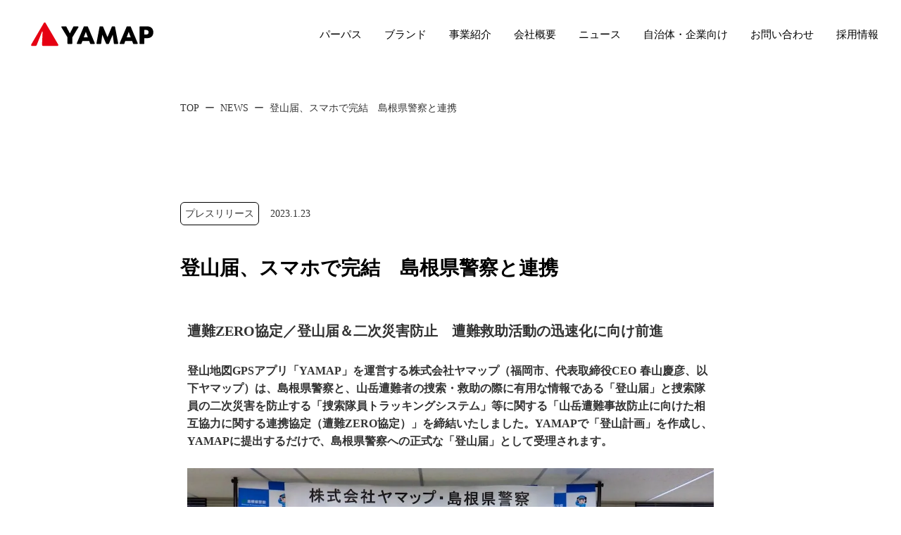

--- FILE ---
content_type: text/html;charset=utf-8
request_url: https://corp.yamap.co.jp/news/P-8tj7m8
body_size: 54079
content:
<!DOCTYPE html>
<html lang="ja">
<head><meta charset="utf-8">
<meta name="viewport" content="width=device-width, initial-scale=1">
<title> 株式会社ヤマップ &#x2F; YAMAP | 登山届、スマホで完結　島根県警察と連携  </title>
<link rel="preconnect" href="https://fonts.gstatic.com" crossorigin>
<meta name="generator" content="Studio.Design">
<meta name="robots" content="all">
<meta property="og:site_name" content=" 株式会社ヤマップ / YAMAP | 地球とつながるよろこび。">
<meta property="og:title" content=" 株式会社ヤマップ / YAMAP | 登山届、スマホで完結　島根県警察と連携  ">
<meta property="og:image" content="https://storage.googleapis.com/studio-cms-assets/projects/XKOkrjXMW4/s-1200x646_v-fms_webp_d7771067-e4a4-4ccb-b59f-8017ab88a6e5.jpg">
<meta property="og:description" content="遭難ZERO協定／登山届＆二次災害防止　遭難救助活動の迅速化に向け前進登山地図GPSアプリ「YAMAP」を運営する株式会社ヤマップ（福岡市、代表取締役CEO 春山慶彦、以下ヤマップ）は、島根県警察と、... ">
<meta property="og:type" content="website">
<meta name="description" content="遭難ZERO協定／登山届＆二次災害防止　遭難救助活動の迅速化に向け前進登山地図GPSアプリ「YAMAP」を運営する株式会社ヤマップ（福岡市、代表取締役CEO 春山慶彦、以下ヤマップ）は、島根県警察と、... ">
<meta property="twitter:card" content="summary_large_image">
<meta property="twitter:image" content="https://storage.googleapis.com/studio-cms-assets/projects/XKOkrjXMW4/s-1200x646_v-fms_webp_d7771067-e4a4-4ccb-b59f-8017ab88a6e5.jpg">
<meta name="apple-mobile-web-app-title" content=" 株式会社ヤマップ / YAMAP | 登山届、スマホで完結　島根県警察と連携  ">
<meta name="format-detection" content="telephone=no,email=no,address=no">
<meta name="chrome" content="nointentdetection">
<meta name="google-site-verification" content="Rf8SYXRebvx6Gs0SYkvqB5w1nB9dos0C13jG8VPj39k">
<meta property="og:url" content="/news/P-8tj7m8">
<link rel="icon" type="image/png" href="https://storage.googleapis.com/production-os-assets/assets/70eac33c-f1f2-4f74-b4e6-1afc3ea9519d" data-hid="2c9d455">
<link rel="apple-touch-icon" type="image/png" href="https://storage.googleapis.com/production-os-assets/assets/70eac33c-f1f2-4f74-b4e6-1afc3ea9519d" data-hid="74ef90c"><link rel="modulepreload" as="script" crossorigin href="/_nuxt/entry.1775d8aa.js"><link rel="preload" as="style" href="/_nuxt/entry.8fd7fced.css"><link rel="prefetch" as="image" type="image/svg+xml" href="/_nuxt/close_circle.c7480f3c.svg"><link rel="prefetch" as="image" type="image/svg+xml" href="/_nuxt/round_check.0ebac23f.svg"><link rel="prefetch" as="script" crossorigin href="/_nuxt/LottieRenderer.16344243.js"><link rel="prefetch" as="script" crossorigin href="/_nuxt/error-404.1327bc9a.js"><link rel="prefetch" as="script" crossorigin href="/_nuxt/error-500.a745e09a.js"><link rel="stylesheet" href="/_nuxt/entry.8fd7fced.css"><style>.page-enter-active{transition:.6s cubic-bezier(.4,.4,0,1)}.page-leave-active{transition:.3s cubic-bezier(.4,.4,0,1)}.page-enter-from,.page-leave-to{opacity:0}</style><style>:root{--rebranding-loading-bg:#e5e5e5;--rebranding-loading-bar:#222}</style><style>.app[data-v-d12de11f]{align-items:center;flex-direction:column;height:100%;justify-content:center;width:100%}.title[data-v-d12de11f]{font-size:34px;font-weight:300;letter-spacing:2.45px;line-height:30px;margin:30px}</style><style>.LoadMoreAnnouncer[data-v-4f7a7294]{height:1px;margin:-1px;overflow:hidden;padding:0;position:absolute;width:1px;clip:rect(0,0,0,0);border-width:0;white-space:nowrap}</style><style>.TitleAnnouncer[data-v-1a8a037a]{height:1px;margin:-1px;overflow:hidden;padding:0;position:absolute;width:1px;clip:rect(0,0,0,0);border-width:0;white-space:nowrap}</style><style>.publish-studio-style[data-v-74fe0335]{transition:.4s cubic-bezier(.4,.4,0,1)}</style><style>.product-font-style[data-v-ed93fc7d]{transition:.4s cubic-bezier(.4,.4,0,1)}</style><style>/*! * Font Awesome Free 6.4.2 by @fontawesome - https://fontawesome.com * License - https://fontawesome.com/license/free (Icons: CC BY 4.0, Fonts: SIL OFL 1.1, Code: MIT License) * Copyright 2023 Fonticons, Inc. */.fa-brands,.fa-solid{-moz-osx-font-smoothing:grayscale;-webkit-font-smoothing:antialiased;--fa-display:inline-flex;align-items:center;display:var(--fa-display,inline-block);font-style:normal;font-variant:normal;justify-content:center;line-height:1;text-rendering:auto}.fa-solid{font-family:Font Awesome\ 6 Free;font-weight:900}.fa-brands{font-family:Font Awesome\ 6 Brands;font-weight:400}:host,:root{--fa-style-family-classic:"Font Awesome 6 Free";--fa-font-solid:normal 900 1em/1 "Font Awesome 6 Free";--fa-style-family-brands:"Font Awesome 6 Brands";--fa-font-brands:normal 400 1em/1 "Font Awesome 6 Brands"}@font-face{font-display:block;font-family:Font Awesome\ 6 Free;font-style:normal;font-weight:900;src:url(https://storage.googleapis.com/production-os-assets/assets/fontawesome/1629704621943/6.4.2/webfonts/fa-solid-900.woff2) format("woff2"),url(https://storage.googleapis.com/production-os-assets/assets/fontawesome/1629704621943/6.4.2/webfonts/fa-solid-900.ttf) format("truetype")}@font-face{font-display:block;font-family:Font Awesome\ 6 Brands;font-style:normal;font-weight:400;src:url(https://storage.googleapis.com/production-os-assets/assets/fontawesome/1629704621943/6.4.2/webfonts/fa-brands-400.woff2) format("woff2"),url(https://storage.googleapis.com/production-os-assets/assets/fontawesome/1629704621943/6.4.2/webfonts/fa-brands-400.ttf) format("truetype")}</style><style>.spinner[data-v-36413753]{animation:loading-spin-36413753 1s linear infinite;height:16px;pointer-events:none;width:16px}.spinner[data-v-36413753]:before{border-bottom:2px solid transparent;border-right:2px solid transparent;border-color:transparent currentcolor currentcolor transparent;border-style:solid;border-width:2px;opacity:.2}.spinner[data-v-36413753]:after,.spinner[data-v-36413753]:before{border-radius:50%;box-sizing:border-box;content:"";height:100%;position:absolute;width:100%}.spinner[data-v-36413753]:after{border-left:2px solid transparent;border-top:2px solid transparent;border-color:currentcolor transparent transparent currentcolor;border-style:solid;border-width:2px;opacity:1}@keyframes loading-spin-36413753{0%{transform:rotate(0deg)}to{transform:rotate(1turn)}}</style><style>@font-face{font-family:grandam;font-style:normal;font-weight:400;src:url(https://storage.googleapis.com/studio-front/fonts/grandam.ttf) format("truetype")}@font-face{font-family:Material Icons;font-style:normal;font-weight:400;src:url(https://storage.googleapis.com/production-os-assets/assets/material-icons/1629704621943/MaterialIcons-Regular.eot);src:local("Material Icons"),local("MaterialIcons-Regular"),url(https://storage.googleapis.com/production-os-assets/assets/material-icons/1629704621943/MaterialIcons-Regular.woff2) format("woff2"),url(https://storage.googleapis.com/production-os-assets/assets/material-icons/1629704621943/MaterialIcons-Regular.woff) format("woff"),url(https://storage.googleapis.com/production-os-assets/assets/material-icons/1629704621943/MaterialIcons-Regular.ttf) format("truetype")}.StudioCanvas{display:flex;height:auto;min-height:100dvh}.StudioCanvas>.sd{min-height:100dvh;overflow:clip}a,abbr,address,article,aside,audio,b,blockquote,body,button,canvas,caption,cite,code,dd,del,details,dfn,div,dl,dt,em,fieldset,figcaption,figure,footer,form,h1,h2,h3,h4,h5,h6,header,hgroup,html,i,iframe,img,input,ins,kbd,label,legend,li,main,mark,menu,nav,object,ol,p,pre,q,samp,section,select,small,span,strong,sub,summary,sup,table,tbody,td,textarea,tfoot,th,thead,time,tr,ul,var,video{border:0;font-family:sans-serif;line-height:1;list-style:none;margin:0;padding:0;text-decoration:none;-webkit-font-smoothing:antialiased;-webkit-backface-visibility:hidden;box-sizing:border-box;color:#333;transition:.3s cubic-bezier(.4,.4,0,1);word-spacing:1px}a:focus:not(:focus-visible),button:focus:not(:focus-visible),summary:focus:not(:focus-visible){outline:none}nav ul{list-style:none}blockquote,q{quotes:none}blockquote:after,blockquote:before,q:after,q:before{content:none}a,button{background:transparent;font-size:100%;margin:0;padding:0;vertical-align:baseline}ins{text-decoration:none}ins,mark{background-color:#ff9;color:#000}mark{font-style:italic;font-weight:700}del{text-decoration:line-through}abbr[title],dfn[title]{border-bottom:1px dotted;cursor:help}table{border-collapse:collapse;border-spacing:0}hr{border:0;border-top:1px solid #ccc;display:block;height:1px;margin:1em 0;padding:0}input,select{vertical-align:middle}textarea{resize:none}.clearfix:after{clear:both;content:"";display:block}[slot=after] button{overflow-anchor:none}</style><style>.sd{flex-wrap:nowrap;max-width:100%;pointer-events:all;z-index:0;-webkit-overflow-scrolling:touch;align-content:center;align-items:center;display:flex;flex:none;flex-direction:column;position:relative}.sd::-webkit-scrollbar{display:none}.sd,.sd.richText *{transition-property:all,--g-angle,--g-color-0,--g-position-0,--g-color-1,--g-position-1,--g-color-2,--g-position-2,--g-color-3,--g-position-3,--g-color-4,--g-position-4,--g-color-5,--g-position-5,--g-color-6,--g-position-6,--g-color-7,--g-position-7,--g-color-8,--g-position-8,--g-color-9,--g-position-9,--g-color-10,--g-position-10,--g-color-11,--g-position-11}input.sd,textarea.sd{align-content:normal}.sd[tabindex]:focus{outline:none}.sd[tabindex]:focus-visible{outline:1px solid;outline-color:Highlight;outline-color:-webkit-focus-ring-color}input[type=email],input[type=tel],input[type=text],select,textarea{-webkit-appearance:none}select{cursor:pointer}.frame{display:block;overflow:hidden}.frame>iframe{height:100%;width:100%}.frame .formrun-embed>iframe:not(:first-child){display:none!important}.image{position:relative}.image:before{background-position:50%;background-size:cover;border-radius:inherit;content:"";height:100%;left:0;pointer-events:none;position:absolute;top:0;transition:inherit;width:100%;z-index:-2}.sd.file{cursor:pointer;flex-direction:row;outline:2px solid transparent;outline-offset:-1px;overflow-wrap:anywhere;word-break:break-word}.sd.file:focus-within{outline-color:Highlight;outline-color:-webkit-focus-ring-color}.file>input[type=file]{opacity:0;pointer-events:none;position:absolute}.sd.text,.sd:where(.icon){align-content:center;align-items:center;display:flex;flex-direction:row;justify-content:center;overflow:visible;overflow-wrap:anywhere;word-break:break-word}.sd:where(.icon.fa){display:inline-flex}.material-icons{align-items:center;display:inline-flex;font-family:Material Icons;font-size:24px;font-style:normal;font-weight:400;justify-content:center;letter-spacing:normal;line-height:1;text-transform:none;white-space:nowrap;word-wrap:normal;direction:ltr;text-rendering:optimizeLegibility;-webkit-font-smoothing:antialiased}.sd:where(.icon.material-symbols){align-items:center;display:flex;font-style:normal;font-variation-settings:"FILL" var(--symbol-fill,0),"wght" var(--symbol-weight,400);justify-content:center;min-height:1em;min-width:1em}.sd.material-symbols-outlined{font-family:Material Symbols Outlined}.sd.material-symbols-rounded{font-family:Material Symbols Rounded}.sd.material-symbols-sharp{font-family:Material Symbols Sharp}.sd.material-symbols-weight-100{--symbol-weight:100}.sd.material-symbols-weight-200{--symbol-weight:200}.sd.material-symbols-weight-300{--symbol-weight:300}.sd.material-symbols-weight-400{--symbol-weight:400}.sd.material-symbols-weight-500{--symbol-weight:500}.sd.material-symbols-weight-600{--symbol-weight:600}.sd.material-symbols-weight-700{--symbol-weight:700}.sd.material-symbols-fill{--symbol-fill:1}a,a.icon,a.text{-webkit-tap-highlight-color:rgba(0,0,0,.15)}.fixed{z-index:2}.sticky{z-index:1}.button{transition:.4s cubic-bezier(.4,.4,0,1)}.button,.link{cursor:pointer}.submitLoading{opacity:.5!important;pointer-events:none!important}.richText{display:block;word-break:break-word}.richText [data-thread],.richText a,.richText blockquote,.richText em,.richText h1,.richText h2,.richText h3,.richText h4,.richText li,.richText ol,.richText p,.richText p>code,.richText pre,.richText pre>code,.richText s,.richText strong,.richText table tbody,.richText table tbody tr,.richText table tbody tr>td,.richText table tbody tr>th,.richText u,.richText ul{backface-visibility:visible;color:inherit;font-family:inherit;font-size:inherit;font-style:inherit;font-weight:inherit;letter-spacing:inherit;line-height:inherit;text-align:inherit}.richText p{display:block;margin:10px 0}.richText>p{min-height:1em}.richText img,.richText video{height:auto;max-width:100%;vertical-align:bottom}.richText h1{display:block;font-size:3em;font-weight:700;margin:20px 0}.richText h2{font-size:2em}.richText h2,.richText h3{display:block;font-weight:700;margin:10px 0}.richText h3{font-size:1em}.richText h4,.richText h5{font-weight:600}.richText h4,.richText h5,.richText h6{display:block;font-size:1em;margin:10px 0}.richText h6{font-weight:500}.richText [data-type=table]{overflow-x:auto}.richText [data-type=table] p{white-space:pre-line;word-break:break-all}.richText table{border:1px solid #f2f2f2;border-collapse:collapse;border-spacing:unset;color:#1a1a1a;font-size:14px;line-height:1.4;margin:10px 0;table-layout:auto}.richText table tr th{background:hsla(0,0%,96%,.5)}.richText table tr td,.richText table tr th{border:1px solid #f2f2f2;max-width:240px;min-width:100px;padding:12px}.richText table tr td p,.richText table tr th p{margin:0}.richText blockquote{border-left:3px solid rgba(0,0,0,.15);font-style:italic;margin:10px 0;padding:10px 15px}.richText [data-type=embed_code]{margin:20px 0;position:relative}.richText [data-type=embed_code]>.height-adjuster>.wrapper{position:relative}.richText [data-type=embed_code]>.height-adjuster>.wrapper[style*=padding-top] iframe{height:100%;left:0;position:absolute;top:0;width:100%}.richText [data-type=embed_code][data-embed-sandbox=true]{display:block;overflow:hidden}.richText [data-type=embed_code][data-embed-code-type=instagram]>.height-adjuster>.wrapper[style*=padding-top]{padding-top:100%}.richText [data-type=embed_code][data-embed-code-type=instagram]>.height-adjuster>.wrapper[style*=padding-top] blockquote{height:100%;left:0;overflow:hidden;position:absolute;top:0;width:100%}.richText [data-type=embed_code][data-embed-code-type=codepen]>.height-adjuster>.wrapper{padding-top:50%}.richText [data-type=embed_code][data-embed-code-type=codepen]>.height-adjuster>.wrapper iframe{height:100%;left:0;position:absolute;top:0;width:100%}.richText [data-type=embed_code][data-embed-code-type=slideshare]>.height-adjuster>.wrapper{padding-top:56.25%}.richText [data-type=embed_code][data-embed-code-type=slideshare]>.height-adjuster>.wrapper iframe{height:100%;left:0;position:absolute;top:0;width:100%}.richText [data-type=embed_code][data-embed-code-type=speakerdeck]>.height-adjuster>.wrapper{padding-top:56.25%}.richText [data-type=embed_code][data-embed-code-type=speakerdeck]>.height-adjuster>.wrapper iframe{height:100%;left:0;position:absolute;top:0;width:100%}.richText [data-type=embed_code][data-embed-code-type=snapwidget]>.height-adjuster>.wrapper{padding-top:30%}.richText [data-type=embed_code][data-embed-code-type=snapwidget]>.height-adjuster>.wrapper iframe{height:100%;left:0;position:absolute;top:0;width:100%}.richText [data-type=embed_code][data-embed-code-type=firework]>.height-adjuster>.wrapper fw-embed-feed{-webkit-user-select:none;-moz-user-select:none;user-select:none}.richText [data-type=embed_code_empty]{display:none}.richText ul{margin:0 0 0 20px}.richText ul li{list-style:disc;margin:10px 0}.richText ul li p{margin:0}.richText ol{margin:0 0 0 20px}.richText ol li{list-style:decimal;margin:10px 0}.richText ol li p{margin:0}.richText hr{border-top:1px solid #ccc;margin:10px 0}.richText p>code{background:#eee;border:1px solid rgba(0,0,0,.1);border-radius:6px;display:inline;margin:2px;padding:0 5px}.richText pre{background:#eee;border-radius:6px;font-family:Menlo,Monaco,Courier New,monospace;margin:20px 0;padding:25px 35px;white-space:pre-wrap}.richText pre code{border:none;padding:0}.richText strong{color:inherit;display:inline;font-family:inherit;font-weight:900}.richText em{font-style:italic}.richText a,.richText u{text-decoration:underline}.richText a{color:#007cff;display:inline}.richText s{text-decoration:line-through}.richText [data-type=table_of_contents]{background-color:#f5f5f5;border-radius:2px;color:#616161;font-size:16px;list-style:none;margin:0;padding:24px 24px 8px;text-decoration:underline}.richText [data-type=table_of_contents] .toc_list{margin:0}.richText [data-type=table_of_contents] .toc_item{color:currentColor;font-size:inherit!important;font-weight:inherit;list-style:none}.richText [data-type=table_of_contents] .toc_item>a{border:none;color:currentColor;font-size:inherit!important;font-weight:inherit;text-decoration:none}.richText [data-type=table_of_contents] .toc_item>a:hover{opacity:.7}.richText [data-type=table_of_contents] .toc_item--1{margin:0 0 16px}.richText [data-type=table_of_contents] .toc_item--2{margin:0 0 16px;padding-left:2rem}.richText [data-type=table_of_contents] .toc_item--3{margin:0 0 16px;padding-left:4rem}.sd.section{align-content:center!important;align-items:center!important;flex-direction:column!important;flex-wrap:nowrap!important;height:auto!important;max-width:100%!important;padding:0!important;width:100%!important}.sd.section-inner{position:static!important}@property --g-angle{syntax:"<angle>";inherits:false;initial-value:180deg}@property --g-color-0{syntax:"<color>";inherits:false;initial-value:transparent}@property --g-position-0{syntax:"<percentage>";inherits:false;initial-value:.01%}@property --g-color-1{syntax:"<color>";inherits:false;initial-value:transparent}@property --g-position-1{syntax:"<percentage>";inherits:false;initial-value:100%}@property --g-color-2{syntax:"<color>";inherits:false;initial-value:transparent}@property --g-position-2{syntax:"<percentage>";inherits:false;initial-value:100%}@property --g-color-3{syntax:"<color>";inherits:false;initial-value:transparent}@property --g-position-3{syntax:"<percentage>";inherits:false;initial-value:100%}@property --g-color-4{syntax:"<color>";inherits:false;initial-value:transparent}@property --g-position-4{syntax:"<percentage>";inherits:false;initial-value:100%}@property --g-color-5{syntax:"<color>";inherits:false;initial-value:transparent}@property --g-position-5{syntax:"<percentage>";inherits:false;initial-value:100%}@property --g-color-6{syntax:"<color>";inherits:false;initial-value:transparent}@property --g-position-6{syntax:"<percentage>";inherits:false;initial-value:100%}@property --g-color-7{syntax:"<color>";inherits:false;initial-value:transparent}@property --g-position-7{syntax:"<percentage>";inherits:false;initial-value:100%}@property --g-color-8{syntax:"<color>";inherits:false;initial-value:transparent}@property --g-position-8{syntax:"<percentage>";inherits:false;initial-value:100%}@property --g-color-9{syntax:"<color>";inherits:false;initial-value:transparent}@property --g-position-9{syntax:"<percentage>";inherits:false;initial-value:100%}@property --g-color-10{syntax:"<color>";inherits:false;initial-value:transparent}@property --g-position-10{syntax:"<percentage>";inherits:false;initial-value:100%}@property --g-color-11{syntax:"<color>";inherits:false;initial-value:transparent}@property --g-position-11{syntax:"<percentage>";inherits:false;initial-value:100%}</style><style>.snackbar[data-v-e23c1c77]{align-items:center;background:#fff;border:1px solid #ededed;border-radius:6px;box-shadow:0 16px 48px -8px rgba(0,0,0,.08),0 10px 25px -5px rgba(0,0,0,.11);display:flex;flex-direction:row;gap:8px;justify-content:space-between;left:50%;max-width:90vw;padding:16px 20px;position:fixed;top:32px;transform:translateX(-50%);-webkit-user-select:none;-moz-user-select:none;user-select:none;width:480px;z-index:9999}.snackbar.v-enter-active[data-v-e23c1c77],.snackbar.v-leave-active[data-v-e23c1c77]{transition:.4s cubic-bezier(.4,.4,0,1)}.snackbar.v-enter-from[data-v-e23c1c77],.snackbar.v-leave-to[data-v-e23c1c77]{opacity:0;transform:translate(-50%,-10px)}.snackbar .convey[data-v-e23c1c77]{align-items:center;display:flex;flex-direction:row;gap:8px;padding:0}.snackbar .convey .icon[data-v-e23c1c77]{background-position:50%;background-repeat:no-repeat;flex-shrink:0;height:24px;width:24px}.snackbar .convey .message[data-v-e23c1c77]{font-size:14px;font-style:normal;font-weight:400;line-height:20px;white-space:pre-line}.snackbar .convey.error .icon[data-v-e23c1c77]{background-image:url(/_nuxt/close_circle.c7480f3c.svg)}.snackbar .convey.error .message[data-v-e23c1c77]{color:#f84f65}.snackbar .convey.success .icon[data-v-e23c1c77]{background-image:url(/_nuxt/round_check.0ebac23f.svg)}.snackbar .convey.success .message[data-v-e23c1c77]{color:#111}.snackbar .button[data-v-e23c1c77]{align-items:center;border-radius:40px;color:#4b9cfb;display:flex;flex-shrink:0;font-family:Inter;font-size:12px;font-style:normal;font-weight:700;justify-content:center;line-height:16px;padding:4px 8px}.snackbar .button[data-v-e23c1c77]:hover{background:#f5f5f5}</style><style>a[data-v-757b86f2]{align-items:center;border-radius:4px;bottom:20px;height:20px;justify-content:center;left:20px;perspective:300px;position:fixed;transition:0s linear;width:84px;z-index:2000}@media (hover:hover){a[data-v-757b86f2]{transition:.4s cubic-bezier(.4,.4,0,1);will-change:width,height}a[data-v-757b86f2]:hover{height:32px;width:200px}}[data-v-757b86f2] .custom-fill path{fill:var(--03ccd9fe)}.fade-enter-active[data-v-757b86f2],.fade-leave-active[data-v-757b86f2]{position:absolute;transform:translateZ(0);transition:opacity .3s cubic-bezier(.4,.4,0,1);will-change:opacity,transform}.fade-enter-from[data-v-757b86f2],.fade-leave-to[data-v-757b86f2]{opacity:0}</style><style>.design-canvas__modal{height:100%;pointer-events:none;position:fixed;transition:none;width:100%;z-index:2}.design-canvas__modal:focus{outline:none}.design-canvas__modal.v-enter-active .studio-canvas,.design-canvas__modal.v-leave-active,.design-canvas__modal.v-leave-active .studio-canvas{transition:.4s cubic-bezier(.4,.4,0,1)}.design-canvas__modal.v-enter-active .studio-canvas *,.design-canvas__modal.v-leave-active .studio-canvas *{transition:none!important}.design-canvas__modal.isNone{transition:none}.design-canvas__modal .design-canvas__modal__base{height:100%;left:0;pointer-events:auto;position:fixed;top:0;transition:.4s cubic-bezier(.4,.4,0,1);width:100%;z-index:-1}.design-canvas__modal .studio-canvas{height:100%;pointer-events:none}.design-canvas__modal .studio-canvas>*{background:none!important;pointer-events:none}</style></head>
<body ><div id="__nuxt"><div><span></span><!----><!----></div></div><script type="application/json" id="__NUXT_DATA__" data-ssr="true">[["Reactive",1],{"data":2,"state":42,"_errors":43,"serverRendered":45,"path":46,"pinia":47},{"dynamicDatanews/P-8tj7m8":3},{"body":4,"cover":5,"slug":6,"title":7,"LZboV2jd":8,"_meta":26,"_filter":38,"id":41},"\u003Ch2 data-uid=\"jOyqJyNQ\" data-time=\"1674440198667\" id=\"index_jOyqJyNQ\">遭難ZERO協定／登山届＆二次災害防止　遭難救助活動の迅速化に向け前進\u003C/h2>\u003Cp data-uid=\"J1Bqwo7g\" data-time=\"1674441923832\">\u003C/p>\u003Cp data-uid=\"Q24go5xz\" data-time=\"1674440238038\">\u003Cstrong>登山地図GPSアプリ「YAMAP」を運営する株式会社ヤマップ（福岡市、代表取締役CEO 春山慶彦、以下ヤマップ）は、島根県警察と、山岳遭難者の捜索・救助の際に有用な情報である「登山届」と捜索隊員の二次災害を防止する「捜索隊員トラッキングシステム」等に関する「山岳遭難事故防止に向けた相互協力に関する連携協定（遭難ZERO協定）」を締結いたしました。YAMAPで「登山計画」を作成し、YAMAPに提出するだけで、島根県警察への正式な「登山届」として受理されます。\u003C/strong>\u003C/p>\u003Cp data-uid=\"IuePSHlH\" data-time=\"1674440250928\">\u003C/p>\u003Cfigure data-uid=\"cB_D479O\" data-time=\"1674454699274\" data-thread=\"\" style=\"text-align: \">\u003Cimg src=\"https://storage.googleapis.com/studio-cms-assets/projects/XKOkrjXMW4/s-1200x646_v-fms_webp_dc3811e4-3073-49e4-a9b5-ebd7af370736.jpg\" alt=\"\" width=\"\" height=\"\">\u003Cfigcaption>\u003C/figcaption>\u003C/figure>\u003Cp data-uid=\"BYaQpDxQ\" data-time=\"1674454826893\">1月23日、島根県警にて協定を締結。右から島根県警察 生活安全部長 信木賢治氏、株式会社ヤマップ 執行役員 小野寺洋\u003C/p>\u003Cp data-uid=\"KxnKfqZx\" data-time=\"1674440272412\">\u003C/p>\u003Ch2 data-uid=\"dud6HQkC\" data-time=\"1674440312816\" id=\"index_dud6HQkC\">\u003Cstrong>全国の山岳遭難は3年ぶりに3000人を超える\u003C/strong>\u003C/h2>\u003Cp data-uid=\"pLnDT_gN\" data-time=\"1674440320952\">警察庁によると※1令和3年（2021年）、全国の山岳遭難は3年ぶりに3000人を超え、3075人となりました。これは密集を避けるレジャーとして登山が人気であること、遠出を避け、気軽に近くの低山へ行く人が増えていることなどが考えられます。\u003C/p>\u003Cp data-uid=\"CuXBwjG7\" data-time=\"1674441614485\">\u003C/p>\u003Cp data-uid=\"2hpdUQ36\" data-time=\"1674440324014\">島根県における山岳遭難者数は過去5年で毎年10名前後と横ばいとなっており、2022年の統計では2人に1人以上（55.6％）が「道迷い」に起因した遭難事故に遭っています。YAMAPの活動日記数（登山で歩いたルートや写真などを記録・共有できる）も、2022年1月から12月で22,000件を超え、三瓶山エリア・烏帽子山エリアを中心に、多くの方が訪れていることから、遭難防止に向けた対策が求められています。\u003C/p>\u003Ch2 data-uid=\"S0XqZ_3Z\" data-time=\"1674440301825\" id=\"index_S0XqZ_3Z\">\u003Cstrong>「面倒」が登山届を提出しない理由\u003C/strong>\u003C/h2>\u003Cp data-uid=\"VuvzJvfI\" data-time=\"1674440308702\">登山者は事前に登山の計画を立てます。さらに、登山口に設置されている登山届ポストで専用の書類に登山計画を記入して提出したり、事前に郵送などで登山計画を島根県警察に提出したりすることが必要で、登山者にとっては二度手間となっていました。また、人があまり行かない低山ではそもそも登山届ポストが設置されていないことや、「低山」だから大丈夫という登山者の気の緩みが登山届提出率が低い理由にもなっています。\u003C/p>\u003Cp data-uid=\"m3EQkdkD\" data-time=\"1674441624894\">\u003C/p>\u003Ch2 data-uid=\"ahMD3EiN\" data-time=\"1674440339792\" id=\"index_ahMD3EiN\">\u003Cstrong>アプリで作成した登山計画書をそのまま島根県警察に提出可能\u003C/strong>\u003C/h2>\u003Cfigure data-uid=\"z55SS1lH\" data-time=\"1674441682742\" data-thread=\"\" style=\"text-align: center\">\u003Cimg src=\"https://storage.googleapis.com/studio-cms-assets/projects/XKOkrjXMW4/s-1500x841_v-fms_webp_e3c2c2d9-275a-4eca-b6e3-5e3d456e056c.jpg\" alt=\"\" width=\"640\" height=\"\">\u003Cfigcaption>\u003C/figcaption>\u003C/figure>\u003Cp data-uid=\"IV8SJztx\" data-time=\"1674441720288\">\u003C/p>\u003Cp data-uid=\"OQf9HSzo\" data-time=\"1674441731415\">登山届は有事の際、捜索情報の収集時間を短くし、遭難救助の初動対応を速めることにもつながります。「YAMAP」には、事前にコースタイムを自動計算して無理のない登山計画が作成できると同時に、「YAMAPに登山計画を提出する」を押すと、大切な家族など（緊急連絡先）にも共有できる登山計画＆提出機能があります。今回の協定により、YAMAPに登山計画を提出すると、島根県警察へも正式な登山届として同時に提出することになります。さらに、「YAMAP」は日本全国25000座以上の山情報を収録しており、登山届ポストがないような里山や低山であっても、計画を提出することが可能です。\u003C/p>\u003Cp data-uid=\"MVyj6bCY\" data-time=\"1674441746072\">\u003C/p>\u003Cp data-uid=\"0pkSylqL\" data-time=\"1674441751198\">登山者は別に登山計画書を記入・郵送・投函したりするなどの手間が省けて利便性が上がります。一方、島根県警察は登山届の提出数が大幅にアップすることが見込まれ、万が一の遭難の場合でも救助に有用な登山計画情報を早く把握でき、救助の迅速化が期待されます。\u003C/p>\u003Cp data-uid=\"uHmvkMYE\" data-time=\"1674441752114\">\u003C/p>\u003Cp data-uid=\"VViw_EEc\" data-time=\"1674441751198\">なお、今回の「登山届連携」は長野県、群馬県、神奈川県、岩手県、大阪府、奈良県、熊本県、鳥取県、静岡県、山口県、岐阜県に続き、12例目となります。\u003C/p>\u003Cp data-uid=\"_UhXTej0\" data-time=\"1674440385573\">\u003C/p>\u003Ch2 data-uid=\"L5J45w16\" data-time=\"1674440384292\" id=\"index_L5J45w16\">\u003Cstrong>捜索隊員の二次災害を防ぐシステム連携\u003C/strong>\u003C/h2>\u003Cp data-uid=\"ppoUw1tF\" data-time=\"1674440381264\">山岳遭難事故は、険しい岩場や雪崩の起こりやすい谷間等で発生するため、警察・消防の捜索隊員は、二次災害の危険を伴う活動を余儀なくされるケースが多くあります。そこでヤマップは、電波の届かない山の中でも位置情報が分かる仕組みを活用し、捜索隊員の安全に寄与する「捜索隊員トラッキングシステム」を島根県警察に提供します。本システムは、捜索隊員が「どこで活動しているか」を捜索本部が一元管理できる仕組みです。\u003Cbr>\u003Cbr>例えば、本システムの中では「登山ルートを外れ、一定時間動いていない人」がひと目で分かります。トラブルで身動きがとれなくなっている可能性が疑われ、近くの隊員が救助に向かうことが可能です。このように隊員の動きを可視化し、隊員の安全を確保することができます。\u003C/p>\u003Cfigure data-uid=\"oNjJQiP6\" data-time=\"1674441785584\" data-thread=\"\" style=\"text-align: center\">\u003Cimg src=\"https://storage.googleapis.com/studio-cms-assets/projects/XKOkrjXMW4/s-1085x743_v-fs_webp_960ac7f9-d1b9-47c5-8132-2a4624c8dc9e.png\" alt=\"\" width=\"616\" height=\"\">\u003Cfigcaption>\u003C/figcaption>\u003C/figure>\u003Cp data-uid=\"X70qSmHb\" data-time=\"1674440409731\">捜索隊員の動きを一元管理できる「捜索隊員トラッキングシステム」\u003C/p>\u003Cp data-uid=\"X59xAelF\" data-time=\"1674441779053\">\u003C/p>\u003Cp data-uid=\"uzRxBrgr\" data-time=\"1674440433489\">本協定締結を機に、今後もヤマップでは登山地図GPSアプリをはじめとする山・自然を安全に楽しむための“インフラサービス”の提供を通じて、島根県における山岳遭難事故防止に寄与して参ります。\u003C/p>\u003Cp data-uid=\"xV3DWUX8\" data-time=\"1674441798423\">\u003C/p>\u003Cp data-uid=\"HdSeMFo6\" data-time=\"1674440433489\">島根県警察HP：\u003Ca target=\"\" href=\"https://www.pref.shimane.lg.jp/police/\" data-has-link=\"true\" rel=\"\">https://www.pref.shimane.lg.jp/police/\u003C/a>\u003C/p>\u003Cp data-uid=\"avdwX7qW\" data-time=\"1674441800708\">\u003C/p>\u003Cp data-uid=\"AbSfxP_6\" data-time=\"1674440439090\">山岳遭難防止 安全登山のために：\u003Ca target=\"\" href=\"https://www.pref.shimane.lg.jp/police/01safetyoflife/Mountaindistress_prevention/\" data-has-link=\"true\" rel=\"\">https://www.pref.shimane.lg.jp/police/01safetyoflife/Mountaindistress_prevention/\u003C/a>\u003C/p>\u003Cp data-uid=\"V9i3Lw4X\" data-time=\"1674441801719\">\u003C/p>\u003Cp data-uid=\"dwo0lauO\" data-time=\"1674440433489\">YAMAP登山計画書の作り方：\u003Ca target=\"\" href=\"https://help.yamap.com/hc/ja/articles/900000939206\" data-has-link=\"true\" rel=\"\">https://help.yamap.com/hc/ja/articles/900000939206\u003C/a>\u003C/p>\u003Cp data-uid=\"uFrDMXdh\" data-time=\"1674441803097\">\u003C/p>\u003Cp data-uid=\"qDspEe6Q\" data-time=\"1674440433489\">※1 警察庁「令和3年における山岳遭難の概況」\u003C/p>\u003Cp data-uid=\"tCj5eT1K\" data-time=\"1674440433489\">\u003Ca target=\"\" href=\"https://www.npa.go.jp/publications/statistics/safetylife/chiiki/r03sangakusounan_gaikyou.pdf\" data-has-link=\"true\" rel=\"\">https://www.npa.go.jp/publications/statistics/safetylife/chiiki/r03sangakusounan_gaikyou.pdf\u003C/a>\u003C/p>\u003Cp data-uid=\"XVxssgrI\" data-time=\"1674441814704\">\u003C/p>\u003Ch2 data-uid=\"UCV0nqdF\" data-time=\"1674440461660\" id=\"index_UCV0nqdF\">遭難ZERO協定について\u003C/h2>\u003Cp data-uid=\"uEWxuUAF\" data-time=\"1674440469702\">「遭難者の位置情報に関する連携」「捜索隊員トラッキングシステムの提供」「遭難事故防止に関する啓発活動」を軸に、人命救助の最前線に立つ消防機関と連携し、山岳遭難事故による死者数ゼロを目指す2022年3月に始動したプロジェクト。新たに「登山届に関する連携」も含め、警察機関や自治体とも連携先を拡大しています。\u003C/p>\u003Cp data-uid=\"PH4OTRd7\" data-time=\"1674441823984\">\u003C/p>\u003Ch2 data-uid=\"6NL5fR4E\" data-time=\"1674440482276\" id=\"index_6NL5fR4E\">YAMAPについて\u003C/h2>\u003Cp data-uid=\"YpZDriV1\" data-time=\"1674440478506\">電波が届かない山の中でも、スマートフォンのGPSで現在地と登山ルートがわかる、登山を楽しく安全にするアプリ。山行の軌跡や写真を活動記録として残したり、山の情報収集に活用したり、全国の登山好きと交流したりすることもできる、日本最大の登山・アウトドアプラットフォームです。\u003C/p>\u003Cp data-uid=\"bmms3CIB\" data-time=\"1674440478506\">2023年1月に累計350万ダウンロードを突破。\u003C/p>\u003Cp data-uid=\"DPzrUBuE\" data-time=\"1674440478507\">URL：​\u003Ca target=\"\" href=\"https://yamap.com/\" data-has-link=\"true\" rel=\"\">https://yamap.com/\u003C/a>\u003C/p>\u003Cp data-uid=\"lq7en0NX\" data-time=\"1674441828824\">\u003C/p>\u003Ch2 data-uid=\"b5nOAWae\" data-time=\"1674440498659\" id=\"index_b5nOAWae\">株式会社ヤマップ 会社概要\u003C/h2>\u003Cp data-uid=\"ikEg0gGg\" data-time=\"1674440517041\">会社名 株式会社ヤマップ\u003Cbr>本社所在地 福岡市博多区博多駅前3-23-20 博多AGビル6F\u003Cbr>資本金（資本準備金含む） 1億円\u003Cbr>事業概要\u003Cbr>1. 登山・アウトドア向け WEB サービス・スマートフォンアプリ「YAMAP」の運営\u003Cbr>2. 登山・アウトドア用品のセレクトオンラインストア「YAMAP STORE」の運営\u003Cbr>3. これからの登山文化をつくるメディア「YAMAP MAGAZINE」の運営\u003Cbr>4. 山・自然を活用したコンテンツ開発・コンサルティング・プロモーション 等\u003Cbr>URL：\u003Ca target=\"\" href=\"https://corporate.yamap.co.jp/\" data-has-link=\"true\" rel=\"\">https://corporate.yamap.co.jp/\u003C/a>\u003C/p>","https://storage.googleapis.com/studio-cms-assets/projects/XKOkrjXMW4/s-1200x646_v-fms_webp_d7771067-e4a4-4ccb-b59f-8017ab88a6e5.jpg","P-8tj7m8","登山届、スマホで完結　島根県警察と連携 ",{"title":9,"slug":10,"_meta":11,"_filter":24,"id":25},"プレスリリース","Si6uorrv",{"project":12,"publishedAt":14,"createdAt":15,"order":16,"publishType":17,"schema":18,"uid":22,"updatedAt":23},{"id":13},"JCgNasYljrdpE9VS6C9B",["Date","2019-02-01T06:40:00.000Z"],["Date","2025-07-31T06:27:10.000Z"],-4,"draft",{"id":19,"key":20,"postType":21},"2dfHIMPKE223YirCokWW","y7s9dpXu","blank","pdR6BDjL",["Date","2025-07-31T06:41:11.000Z"],[],"Aq2xnDhx7T5v5ceRWZvb",{"project":27,"publishedAt":28,"createdAt":29,"order":30,"publishType":31,"schema":32,"uid":36,"updatedAt":37},{"id":13},["Date","2023-01-23T07:00:00.000Z"],["Date","2023-01-23T02:16:31.000Z"],56,"public",{"id":33,"key":34,"postType":35},"RgM7gAgz7QFNUsQJhz7o","jPlm_jZG","post","GD5F0gVi",["Date","2025-07-31T09:58:53.000Z"],[39,40],"LZboV2jd:poANEF0l","LZboV2jd:pdR6BDjL","lW2MMsfBAJcRUMJbyhuT",{},{"dynamicDatanews/P-8tj7m8":44},null,true,"/news/P-8tj7m8",{"cmsContentStore":48,"indexStore":51,"projectStore":54,"productStore":79,"pageHeadStore":470},{"listContentsMap":49,"contentMap":50},["Map"],["Map"],{"routeType":52,"host":53},"publish","corp.yamap.co.jp",{"project":55},{"id":56,"name":57,"type":58,"customDomain":59,"iconImage":59,"coverImage":60,"displayBadge":61,"integrations":62,"snapshot_path":77,"snapshot_id":78,"recaptchaSiteKey":-1},"XKOkrjXMW4","YAMAP-corpoate","web","","https://storage.googleapis.com/production-os-assets/assets/2fc7dcb5-9971-4986-95e9-85394718a292",false,[63,66,68,71,74],{"integration_name":64,"code":65},"facebook-pixel","2556629964487119",{"integration_name":67,"code":59},"google-analytics",{"integration_name":69,"code":70},"google-tag-manager","GTM-TN8GRBV8",{"integration_name":72,"code":73},"search-console","Rf8SYXRebvx6Gs0SYkvqB5w1nB9dos0C13jG8VPj39k",{"integration_name":75,"code":76},"typesquare","unused","https://storage.googleapis.com/studio-publish/projects/XKOkrjXMW4/Xq1QxXo8q7/","Xq1QxXo8q7",{"product":80,"isLoaded":45,"selectedModalIds":467,"redirectPage":44,"isInitializedRSS":61,"pageViewMap":468,"symbolViewMap":469},{"breakPoints":81,"colors":88,"fonts":89,"head":128,"info":135,"pages":143,"resources":428,"symbols":431,"style":440,"styleVars":442,"enablePassword":61,"classes":464,"publishedUid":466},[82,85],{"maxWidth":83,"name":84},540,"mobile",{"maxWidth":86,"name":87},960,"tablet",[],[90,92,94,96,98,100,117],{"family":91,"vendor":75},"ヒラギノ角ゴ W6 JIS2004",{"family":93,"vendor":75},"ヒラギノ角ゴ W3 JIS2004",{"family":95,"vendor":75},"ヒラギノ角ゴ W8 JIS2004",{"family":97,"vendor":75},"A1ゴシック B JIS2004",{"family":99,"vendor":75},"A1ゴシック R JIS2004",{"family":101,"subsets":102,"variants":105,"vendor":116},"Lato",[103,104],"latin","latin-ext",[106,107,108,109,110,111,112,113,114,115],"100","100italic","300","300italic","regular","italic","700","700italic","900","900italic","google",{"family":118,"subsets":119,"variants":123,"vendor":116},"Noto Sans JP",[120,121,103,104,122],"cyrillic","japanese","vietnamese",[106,124,108,110,125,126,112,127,114],"200","500","600","800",{"favicon":129,"lang":130,"meta":131,"title":134},"https://storage.googleapis.com/production-os-assets/assets/70eac33c-f1f2-4f74-b4e6-1afc3ea9519d","ja",{"description":132,"og:image":133},"ヤマップが目指すのは、人と地球環境がともに豊かになる世界。その実現のため、「地球とつながるよろこび。」のきっかけを、事業を通して多くの人々へ届けます。","https://storage.googleapis.com/production-os-assets/assets/80cc70de-d06d-40c6-8dab-7cb6c2a0f69a"," 株式会社ヤマップ / YAMAP | 地球とつながるよろこび。",{"baseWidth":136,"created_at":137,"screen":138,"type":58,"updated_at":141,"version":142},1400,1518591100346,{"baseWidth":139,"height":140,"isAutoHeight":61,"width":139,"workingState":61},1280,600,1518792996878,"4.1.9",[144,155,166,174,182,187,195,203,211,219,227,235,243,249,259,268,274,282,290,294,300,305,311,317,322,328,334,339,347,354,361,368,376,380,385,389,400,408,414,420],{"head":145,"id":149,"type":150,"uuid":151,"symbolIds":152},{"favicon":146,"meta":147,"title":148},"https://storage.googleapis.com/production-os-assets/assets/5f7a4d46-b2bb-4864-be15-bd58a04b7560",{"description":132},"  株式会社ヤマップ / YAMAP  | 地球とつながるよろこび。","/","page","d2860fa2-c40c-4b0f-921f-f421ca9a84fa",[153,154],"afcaf452-8483-4639-8a97-8d409c63a67d","e3ceab79-e948-4bff-a29e-757649152ba4",{"head":156,"id":160,"query":161,"type":150,"uuid":164,"symbolIds":165},{"meta":157,"title":159},{"description":158},"株式会社ヤマップのニュースページです。メディア掲載、お知らせ、プレスリリースをご覧いただけます。","  株式会社ヤマップ / YAMAP | ニュース","news",[162],{"key":163},"q","fb87f4e5-c40c-42f8-9978-2c42f0323e1d",[153,154],{"head":167,"id":171,"type":150,"uuid":172,"symbolIds":173},{"meta":168,"title":170},{"description":169},"株式会社ヤマップ・代表取締役CEOの春山慶彦の紹介ページです。春山慶彦の略歴・受賞歴やメディア出演情報を紹介します。"," 株式会社ヤマップ / YAMAP | 春山慶彦（代表取締役CEO）の紹介","founder","d91b8199-5d68-492f-942e-1ccc38146aae",[153,154],{"head":175,"id":179,"type":150,"uuid":180,"symbolIds":181},{"meta":176,"title":178},{"description":177},"株式会社ヤマップの紹介ページです。パーパス、代表春山慶彦のメッセージを紹介します。"," 株式会社ヤマップ / YAMAP | 企業としての存在意義","purpose","83448f89-3367-43aa-a066-bd538bb3ef45",[153,154],{"id":183,"redirectTo":184,"type":185,"uuid":186},"vision","/purpose","redirect","357aaf45-6253-4c9b-9b9f-dd0ad73198ac",{"head":188,"id":192,"type":150,"uuid":193,"symbolIds":194},{"meta":189,"title":191},{"description":190},"株式会社ヤマップの紹介ページです。ヤマップの事業をご紹介します。","  株式会社ヤマップ / YAMAP | 事業紹介","service","275cf158-75b2-4acf-b25b-4124b7bfe6a1",[153,154],{"head":196,"id":200,"type":150,"uuid":201,"symbolIds":202},{"meta":197,"title":199},{"description":198},"株式会社ヤマップの紹介ページです。ヤマップの歴史をご紹介します。"," 株式会社ヤマップ / YAMAP | 沿革","history","6d261bf0-a74e-4015-a17d-3c9fca71840b",[153,154],{"head":204,"id":208,"type":150,"uuid":209,"symbolIds":210},{"meta":205,"title":207},{"description":206},"ヤマップでは一緒に働く仲間を募集しています。"," 株式会社ヤマップ / YAMAP | 採用情報","recruit","b83c0ac1-7ec9-45d8-a64c-3ce3d3b44508",[153,154],{"head":212,"id":216,"type":150,"uuid":217,"symbolIds":218},{"meta":213,"title":215},{"description":214},"ヤマップは、人の幸せと環境の幸せを同列に捉え 山をはじめとした自然体験や価値観の伝播を通して 「人がよろこべば、自然も地球もよろこぶ」 世界の実現を目指すブランドです。"," 株式会社ヤマップ / YAMAP | ブランド","brand","ab6b07c3-2aab-4390-8ca2-4d4cea24dcdd",[153,154],{"head":220,"id":224,"type":150,"uuid":225,"symbolIds":226},{"meta":221,"title":223},{"description":222},"株式会社ヤマップの情報セキュリティ基本方針ページです。"," 株式会社ヤマップ / YAMAP | 情報セキュリティ基本方針","informationsecurity","ebf1971f-1143-4240-beaa-801cf1d8312c",[153,154],{"head":228,"id":232,"type":150,"uuid":233,"symbolIds":234},{"meta":229,"title":231},{"description":230},"株式会社ヤマップおよび当社が運営するサービスに関する素材データです。"," 株式会社ヤマップ | プレスキット","presskit","5894ba21-a6bc-4fc2-8179-5292ccf984d2",[153,154],{"head":236,"id":240,"type":150,"uuid":241,"symbolIds":242},{"meta":237,"title":239},{"description":238},"株式会社ヤマップの採用活動におけるプライバシーポリシーページです。"," 株式会社ヤマップ / YAMAP | 採用活動におけるプライバシーポリシー","privacypolicy-in-recruiiting-activity","dc792607-e9a6-450b-9351-13ff0c30b9f3",[153,154],{"head":244,"id":246,"type":150,"uuid":247,"symbolIds":248},{"title":245},"YAMAP BUSINESS | 企業向けのセミナー","business/enterprise-seminar","daa9af26-626b-44d0-b955-3b165b1eb15f",[153,154],{"head":250,"id":254,"type":150,"uuid":255,"symbolIds":256},{"meta":251,"title":253},{"description":252},"500万DLのアクティブなコミュニティと、独自の高精度な行動データを活用し、貴地域の課題解決と価値向上を具体的に支援します。YAMAPは、単なる情報発信にとどまらない、成果に繋がるソリューションを提供します。自然に関心の高い490万人に地域の魅力をダイレクトに届けることが可能であり、客観的なビッグデータで施策効果を\"見える化\"も可能です。","YAMAP BUSINESS | 自治体向けのサービス","business/municipality","fc484f5e-95fb-4bcf-9162-27fb4c31170d",[153,257,258,154],"5590b6eb-cac9-4440-9c3f-ade6be9883d9","881abf45-180d-4906-8b55-50508dc13191",{"head":260,"id":265,"type":150,"uuid":266,"symbolIds":267},{"meta":261,"title":264},{"description":262,"og:image":263},"日本最大級のアウトドアプラットフォームYAMAPを活用した企業・自治体向けソリューション。ビッグデータと熱量の高いファンコミュニティを活かし、認知拡大からファン獲得まで、貴社のマーケティング戦略を加速させます。","https://storage.googleapis.com/production-os-assets/assets/f91c8fa9-f46e-4f2e-9aa5-d5529d51d3b0","購買意欲の高いアウトドア層へダイレクトに訴求 | YAMAP Ads","business/ads","c633d374-3c11-4ff6-95be-600a6f8300ff",[],{"head":269,"id":271,"type":150,"uuid":272,"symbolIds":273},{"title":270},"YAMAP BUSINESS | 自治体向けセミナー","business/municipality-seminar","9e200ea5-39c6-41dc-bdca-cbff40bccad3",[153,154],{"head":275,"id":279,"type":150,"uuid":280,"symbolIds":281},{"meta":276,"title":278},{"description":277},"YAMAPは、500万人を超えるアクティブな登山・アウトドア愛好者が集う国内No.1のプラットフォームです。ユーザーの日々の活動から生まれるリアルタイムな行動・位置情報データと、熱量の高いコミュニティ。 私たちは、これらの強力なアセットを掛け合わせることで、地域活性化、マーケティング戦略、環境保全対策など、自治体・企業の皆様が直面する多様な課題に対する、具体的で効果的な解決策を生み出します。","YAMAP BUSINESS | 企業向けのサービス","business/enterprise","71c28f01-e315-4930-9895-2a8510435ab3",[153,257,258,154],{"head":283,"id":287,"type":150,"uuid":288,"symbolIds":289},{"meta":284,"title":286},{"description":285},"商品・サービスの認知向上、観光誘致、ブランディングに。 YAMAP for BUSINESS は、法人・自治体向け課題解決型コミュニティサービスです。国内最大級*の登山・アウトドアカルチャープラットフォーム「YAMAP」の特性・独自性を活かしたソリューションを提供します。","YAMAP BUSINESS | 企業・自治体向けのサービス","business","75479a77-a796-4e72-8917-db74f57b40e6",[153,257,258,154],{"id":291,"isCreatedInV4":45,"redirectTo":292,"type":185,"uuid":293},"outdoorsolution","/business","78ac7cc3-fa02-4799-8846-839514b8bb81",{"head":295,"id":297,"type":150,"uuid":298,"symbolIds":299},{"title":296},"YAMAP BUSINESS | 資料のダウンロード","business/download-other","36926aab-7c62-4899-a377-c3310d5391ea",[153,154],{"head":301,"id":302,"type":150,"uuid":303,"symbolIds":304},{"title":296},"business/download","b8b357b6-9bf5-4460-826a-08e9ab0484d5",[153,154],{"head":306,"id":308,"type":150,"uuid":309,"symbolIds":310},{"title":307},"YAMAP BUSINESS | 資料のダウンロードについて","business/document-contact","0c37b2af-560c-43ee-91db-26fb0ded3cfd",[153,154],{"head":312,"id":314,"type":150,"uuid":315,"symbolIds":316},{"title":313},"YAMAP BUSINESS | 企業・自治体向けのお問い合わせ","business/thanx","312570f9-5785-488d-b71e-9fe62a882314",[153,154],{"head":318,"id":319,"type":150,"uuid":320,"symbolIds":321},{"title":313},"business/seminar-thanx","aada2c55-20d3-4e99-b4d1-374648db5de6",[153,154],{"head":323,"id":325,"type":150,"uuid":326,"symbolIds":327},{"title":324},"YAMAP BUSINESS | 自治体様向けセミナー&イベントお申し込み","business/apply-enterprise","1c3478fa-7953-4781-896a-76a3c378b10d",[153,154],{"head":329,"id":331,"type":150,"uuid":332,"symbolIds":333},{"title":330},"YAMAP BUSINESS | 企業様向けセミナー&イベントお申し込み","business/apply-municipality","a0844d3a-01f6-4e19-94d3-65004dc5d9b5",[153,154],{"head":335,"id":336,"type":150,"uuid":337,"symbolIds":338},{"title":313},"business/contact","e49d7f93-fc99-467d-825d-3373cea44b4f",[153,154],{"head":340,"id":344,"type":150,"uuid":345,"symbolIds":346},{"meta":341,"title":343},{"description":342},"株式会社ヤマップのお問い合せページです。"," 株式会社ヤマップ / YAMAP | お問い合わせ","contact","c50536f2-204b-4952-9619-91701b7ec4d0",[153,154],{"head":348,"id":351,"type":150,"uuid":352,"symbolIds":353},{"meta":349,"title":350},{"description":342}," 株式会社ヤマップ / YAMAP | 採用に関するお問い合わせ","contact/recruit","390af47e-65fa-4895-8758-08b1bc0436f4",[153,154],{"head":355,"id":358,"type":150,"uuid":359,"symbolIds":360},{"meta":356,"title":357},{"description":342}," 株式会社ヤマップ / YAMAP | 取材のお申し込みなど、メディアに関するお問い合わせ","contact/media-contact","cf5f17c8-0a89-4856-9f97-e2bedf9f5e6b",[153,154],{"head":362,"id":365,"type":150,"uuid":366,"symbolIds":367},{"meta":363,"title":364},{"description":342}," 株式会社ヤマップ / YAMAP | 自治体・企業の方からのお問い合わせ ","contact/od-contact","bfdf4a48-8168-4aeb-ae32-8ad2c3f7a36a",[153,154],{"head":369,"id":373,"type":150,"uuid":374,"symbolIds":375},{"meta":370,"title":372},{"description":371},"株式会社ヤマップの会社概要ページです。"," 株式会社ヤマップ / YAMAP | 会社概要","about","c465d223-c374-4633-a211-68e068e38939",[153,154],{"id":377,"type":150,"uuid":378,"symbolIds":379},"404","b9447278-20e4-42ad-88b3-5dc7e4678348",[],{"id":381,"responsive":45,"type":382,"uuid":383,"symbolIds":384},"1","modal","aaa8169f-4b04-42bb-aa26-dd7691622bcb",[],{"id":386,"responsive":45,"type":382,"uuid":387,"symbolIds":388},"3","23974009-619b-4fd1-bbba-c347fc5384a8",[],{"cmsRequest":390,"head":392,"id":397,"type":150,"uuid":398,"symbolIds":399},{"contentSlug":391,"schemaKey":34},"{{$route.params.slug}}",{"meta":393,"title":396},{"description":394,"og:image":395},"{{body}} ","{{cover}}"," 株式会社ヤマップ / YAMAP | {{title}} ","news/:slug","a4122657-dd7d-4a31-939a-ebe4a2d90292",[153,154],{"cmsRequest":401,"head":403,"id":405,"type":150,"uuid":406,"symbolIds":407},{"contentSlug":391,"schemaKey":402},"jrSMTo66",{"meta":404,"title":396},{"description":394,"og:image":395},"outdoorsolution/:slug","9120ee76-5d3a-47d5-ba82-a648161e73c5",[153,154],{"cmsRequest":409,"id":411,"type":150,"uuid":412,"symbolIds":413},{"contentSlug":391,"schemaKey":410},"kjJahP7M","kjJahP7M/:slug","db790dcc-04ad-4c61-9514-46ad5025d19b",[153,154],{"cmsRequest":415,"id":417,"type":150,"uuid":418,"symbolIds":419},{"contentSlug":391,"schemaKey":416},"ciGTaRWL","ciGTaRWL/:slug","edefce77-3162-476d-9b33-2c9ae800b753",[153,154],{"cmsRequest":421,"head":422,"id":425,"type":150,"uuid":426,"symbolIds":427},{"contentSlug":391,"schemaKey":20},{"meta":423,"title":424},{"description":158}," 株式会社ヤマップ / YAMAP | ニュース","y7s9dpXu/:slug","cd6b78d8-5079-486b-a3e2-8944e00023aa",[153,154],{"rssList":429,"apiList":430,"cmsProjectId":13},[],[],[432,434,436,437,438,439],{"uuid":433},"acd8ca47-45eb-41ab-9766-3708b660bcb7",{"uuid":435},"ffcc3be9-60f1-4131-944d-a99ba022d582",{"uuid":153},{"uuid":154},{"uuid":257},{"uuid":258},{"fontFamily":441},[],{"fontFamily":443},[444,447,450,453,456,459,461],{"key":445,"name":59,"value":446},"909c094b","'ヒラギノ角ゴ W8 JIS2004'",{"key":448,"name":59,"value":449},"0d9f9d3a","'ヒラギノ角ゴ W6 JIS2004'",{"key":451,"name":59,"value":452},"9fb6622a","'ヒラギノ角ゴ W3 JIS2004'",{"key":454,"name":59,"value":455},"ff84fd04","'A1ゴシック B JIS2004'",{"key":457,"name":59,"value":458},"53b39e00","'A1ゴシック R JIS2004'",{"key":460,"name":59,"value":101},"6eb043e0",{"key":462,"name":59,"value":463},"a0bd2b77","'Noto Sans JP'",{"typography":465},[],"20260121063246",[],{},["Map"],{"googleFontMap":471,"typesquareLoaded":61,"hasCustomFont":61,"materialSymbols":472},["Map"],[]]</script><script>window.__NUXT__={};window.__NUXT__.config={public:{apiBaseUrl:"https://api.studiodesignapp.com/api",cmsApiBaseUrl:"https://api.cms.studiodesignapp.com",previewBaseUrl:"https://preview.studio.site",facebookAppId:"569471266584583",firebaseApiKey:"AIzaSyBkjSUz89vvvl35U-EErvfHXLhsDakoNNg",firebaseProjectId:"studio-7e371",firebaseAuthDomain:"studio-7e371.firebaseapp.com",firebaseDatabaseURL:"https://studio-7e371.firebaseio.com",firebaseStorageBucket:"studio-7e371.appspot.com",firebaseMessagingSenderId:"373326844567",firebaseAppId:"1:389988806345:web:db757f2db74be8b3",studioDomain:".studio.site",studioPublishUrl:"https://storage.googleapis.com/studio-publish",studioPublishIndexUrl:"https://storage.googleapis.com/studio-publish-index",rssApiPath:"https://rss.studiodesignapp.com/rssConverter",embedSandboxDomain:".studioiframesandbox.com",apiProxyUrl:"https://studio-api-proxy-rajzgb4wwq-an.a.run.app",proxyApiBaseUrl:"",isDev:false,fontsApiBaseUrl:"https://fonts.studio.design",jwtCookieName:"jwt_token"},app:{baseURL:"/",buildAssetsDir:"/_nuxt/",cdnURL:""}}</script><script type="module" src="/_nuxt/entry.1775d8aa.js" crossorigin></script></body>
</html>

--- FILE ---
content_type: image/svg+xml
request_url: https://storage.googleapis.com/studio-design-asset-files/projects/XKOkrjXMW4/s-240x61_77ec6c45-3b62-4044-99d7-59a07e11d788.svg
body_size: 3047
content:
<svg width="240" height="61" viewBox="0 0 240 61" fill="none" xmlns="http://www.w3.org/2000/svg">
<g clip-path="url(#clip0_435_79)">
<path d="M95.4255 16.1861C95.4255 15.6241 94.9741 15.1745 94.4097 15.1745H87.5816C87.1865 15.1745 86.848 15.3993 86.6787 15.6803L80.697 27.2578L74.7152 15.6803C74.5459 15.3431 74.2074 15.1745 73.8123 15.1745H67.1535C66.5891 15.1745 66.1377 15.6241 66.1377 16.1861C66.1377 16.3547 66.1941 16.5233 66.2506 16.6919L76.6339 34.1144V44.5679C76.6339 45.1299 77.0854 45.5795 77.6497 45.5795H83.9135C84.4778 45.5795 84.9293 45.1299 84.9293 44.5679V34.1144L95.3126 16.6919C95.4255 16.5233 95.4255 16.3547 95.4255 16.1861ZM111.452 15.7927C111.283 15.3993 110.944 15.1745 110.549 15.1745H105.301C104.906 15.1745 104.567 15.3993 104.398 15.7927L92.5475 44.1745C92.4911 44.2869 92.4911 44.3993 92.4911 44.5679C92.4911 45.1299 92.9425 45.5795 93.5068 45.5795H99.545C99.94 45.5795 100.335 45.2985 100.448 44.9613L102.141 40.2966H113.596L115.289 44.9613C115.459 45.3547 115.797 45.5795 116.192 45.5795H122.23C122.795 45.5795 123.246 45.1299 123.246 44.5679C123.246 44.4555 123.246 44.2869 123.19 44.1745L111.452 15.7927ZM104.398 34.1706L107.897 24.6725L111.396 34.1706H104.398ZM157.669 15.9613C157.556 15.5117 157.161 15.1745 156.71 15.1745H153.155C152.76 15.1745 152.421 15.3993 152.252 15.7927L144.803 33.8334L137.354 15.7927C137.185 15.3993 136.846 15.1745 136.451 15.1745H132.275C131.824 15.1745 131.372 15.5117 131.316 15.9613L126.068 44.3431C126.068 44.3993 126.068 44.4555 126.068 44.5117C126.068 45.0737 126.519 45.5233 127.083 45.5233H133.122C133.629 45.5233 134.024 45.1299 134.081 44.6803L135.943 29.5621L142.489 44.9613C142.658 45.2985 142.997 45.5795 143.392 45.5795H146.383C146.778 45.5795 147.116 45.3547 147.286 44.9613L153.832 29.5621L155.694 44.6803C155.75 45.1861 156.202 45.5233 156.653 45.5233H162.071C162.635 45.5233 163.087 45.0737 163.087 44.5117C163.087 44.4555 163.087 44.3993 163.087 44.3431L157.669 15.9613ZM184.53 15.7927C184.361 15.3993 184.023 15.1745 183.627 15.1745H178.379C177.984 15.1745 177.646 15.3993 177.476 15.7927L165.626 44.1745C165.569 44.2869 165.569 44.3993 165.569 44.5679C165.569 45.1299 166.021 45.5795 166.585 45.5795H172.623C173.018 45.5795 173.413 45.2985 173.526 44.9613L175.219 40.2966H186.788L188.481 44.9613C188.65 45.3547 188.988 45.5795 189.383 45.5795H195.422C195.986 45.5795 196.437 45.1299 196.437 44.5679C196.437 44.4555 196.437 44.2869 196.381 44.1745L184.53 15.7927ZM177.533 34.1706L181.032 24.6725L184.53 34.1706H177.533ZM212.69 15.1745H200.444C199.88 15.1745 199.428 15.6241 199.428 16.1861V44.5679C199.428 45.1299 199.88 45.5795 200.444 45.5795H206.708C207.272 45.5795 207.724 45.1299 207.724 44.5679V35.5194H212.746C219.066 35.5194 222.96 31.6415 222.96 25.3469C222.904 19.0524 219.01 15.1745 212.69 15.1745ZM210.997 29.2811H207.667V21.4128H210.997C213.48 21.4128 214.947 22.9303 214.947 25.3469C215.003 27.7636 213.48 29.2811 210.997 29.2811Z" fill="black"/>
<path d="M60.7767 46.3663L39.2764 9.2733C38.9379 8.65508 38.3735 8.31787 37.8092 8.31787C37.2449 8.31787 36.737 8.65508 36.342 9.2733L14.8417 46.3663C14.616 46.7035 14.5596 47.0407 14.5596 47.3779C14.5596 48.221 15.2367 48.8954 16.3089 48.8954H21.8956C22.9114 48.8954 23.8707 48.2772 24.2657 47.2655L33.1254 24.6163C33.5205 23.6609 34.2541 23.8295 34.1976 24.8411L33.2383 46.8159C33.1819 48.0524 33.9719 48.8954 35.2134 48.8954H59.3095C60.3817 48.8954 61.0589 48.221 61.0589 47.3779C61.0589 47.0407 61.0025 46.7035 60.7767 46.3663Z" fill="#E60012"/>
</g>
<defs>
<clipPath id="clip0_435_79">
<rect width="240" height="60.6977" fill="white"/>
</clipPath>
</defs>
</svg>


--- FILE ---
content_type: text/plain; charset=utf-8
request_url: https://analytics.studiodesignapp.com/event
body_size: -235
content:
Message published: 17837757557580565